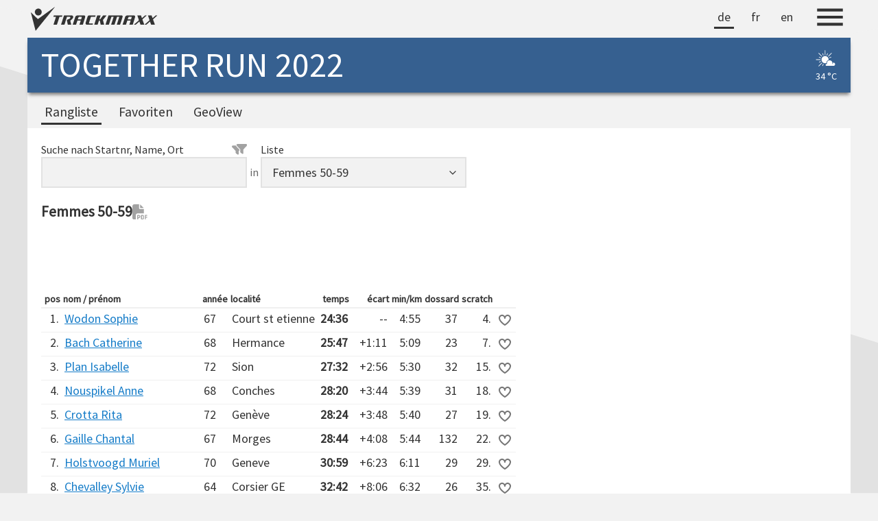

--- FILE ---
content_type: text/html; charset=utf-8
request_url: https://trackmaxx.ch/results/?race=tgr22&c=c93e2841-cde6-4204-96a5-481cd379d5ca
body_size: 22746
content:
<!DOCTYPE html>
<html lang="de">
<head>
    <title>TRACKMAXX | RESULTATE | TOGETHER RUN 2022</title>
    <meta http-equiv="content-type" content="text/html; charset=utf-8">
    <meta name="viewport" content="width=device-width, initial-scale=1, viewport-fit=cover">
    <meta name="description" content="Resultate Together Run 2022 (TrackMaxx)">
    <meta name="keywords" content="Resultate,Rangliste,Ergebnisse,Ergebnislisten,Zeitmessung,TrackMaxx,Together Run 2022">
    <meta name="copyright" content="trackmaxx.ch">
    <meta name="google" content="notranslate">
    <meta name="format-detection" content="telephone=no,date=no,address=no,email=no,url=no">
    <meta property="og:url" content="https://trackmaxx.ch/results/?race=tgr22&c=c93e2841-cde6-4204-96a5-481cd379d5ca">
    <meta property="og:type" content="website">
    <meta property="og:title" content="RESULTATE TOGETHER RUN 2022">
    <meta property="og:description" content="Live-Timing, Rangliste, TrackMaxx-Search & Grafiken">
    <meta property="og:image" content="https://trackmaxx.ch/images/logofb2.png">
    <link rel="stylesheet" type="text/css" href="/css/fonts/fontawesome/css/all.min.css?v=20260113" />
    <link rel="stylesheet" type="text/css" href="/css/fonts/defaultfonts.css?v=20230827">
    <link rel="stylesheet" type="text/css" href="/css/style25.css?v=20250628">
    <script src="/js/jquery-latest.min.js?v=371"></script>
    <script src="/js/dx.viz.js?v=2324"></script>
    <script src="/js/dx.license.js?v=2324"></script>
    <style>
    </style>
    <script src="/list/default.js?v=20241110"></script>
<script src="/list/list.js?v=20251203"></script>
<script src="/js/jquery.highlight-5.closure.js"></script>
<script src="/js/jquery.cookie.js"></script>
<script src="/js/jquery.typewatch.js"></script>
<script src="/js/jquery.scrollTo.min.js"></script>
<script src="/js/moment.min.js"></script>
<style>.col1{text-align:right;} .col2{text-align:left;} .col3{text-align:left;} .col4{text-align:left;} .col5{text-align:left;} .col6{text-align:right;font-weight:bold;} .col7{text-align:right;} .col8{text-align:right;} .col9{text-align:right;} .col10{text-align:left;} .col11{text-align:left;border-left:1px solid lightgray} .col12{text-align:right;} .col13{text-align:left;} .col3, .col7, .col9, .colfav {display:none;} @media all and (min-width: 550px) {.col3, .col7, .col9, .colfav {display:table-cell;}} .col5, .col8, .col12 {display:none;} @media all and (min-width: 1024px) {.col5, .col8, .col12 {display:table-cell;}} </style>
<script></script>
</head>
<body class='list resultlist'>
    <div class="page-container">



        <header class="header-wrapper-trackmaxx">
            <div class="header-trackmaxx">
                <div class="header-trackmaxx-left">
                    <a href="/"><img src="/images/logotrackmaxx333.svg" class="header-trackmaxx-logo" alt="TrackMaxx-Logo"></a>
                </div>
                <div class="header-trackmaxx-right">
                    <nav class='default-nav lang-nav' aria-label='Sprachauswahl'><ul><li class='selected'><a href='/results/?race=tgr22&c=c93e2841-cde6-4204-96a5-481cd379d5ca'>de</a></li><li><a href='/results/?race=tgr22&c=c93e2841-cde6-4204-96a5-481cd379d5ca&l=fr'>fr</a></li><li><a href='/results/?race=tgr22&c=c93e2841-cde6-4204-96a5-481cd379d5ca&l=en'>en</a></li></ul></nav>
                    
                    <button class="header-trackmaxx-menu" aria-label="Menu">
                        <img class="header-trackmaxx-menu-icon" src="/images/menu333.svg" alt="Menu-Icon">
                    </button>
                    <div id="overlay-menu" class="overlay-menu">
                        <ul class="main-menu">
                            <li><a href="/events">Events</a></li>
                            <li><a href="/search">Search</a></li>
                            <li><a href="/pit">PIT</a></li>
                            <li><a href="/login">Login</a></li>
                        </ul>
                        <hr>
                        <ul class="sub-menu">
                            <li><a href="/aboutus">Über TrackMaxx</a></li>
                            <li><a href="/jobs">Jobs bei TrackMaxx</a></li>
                            <li><a href="/agb">AGB</a></li>
                            <li><a href="/datenschutz">Datenschutz</a></li>
                        </ul>
                    </div>

                </div>
            </div>

        </header>


        <header class="header-wrapper-event">

            <div class="header-event">
                <div class="header-event-caption">
                    <h1>Together Run 2022</h1>
                </div>
                <div class="header-event-meteoinfo">
                    <div id='meteoinfo'><div id='meteoinfotext'><img class='meteoicon' src='/images/meteo/02_iday_monochrome.svg' /><br><span class='meteotemp'>34 °C</span></div><div id='meteoinfotooltip' class='card-5'><table><tr><td></td><td><img class='meteoicon2' src='/images/meteo/02_iday.svg' /></td><tr><td>Datum:</td><td>19.06.2022</td><tr><td>Höchsttemperatur:</td><td>34.0 °C</td><tr><td>Tiefsttemperatur:</td><td>18.6 °C</td><tr><td>Wind:</td><td>4.4 km/h<span style='position:relative'><img src='/images/direction.svg' class='meteowinddirection' style='transform:rotate(230deg)'</span></td><tr><td>Niederschlag:</td><td>0 mm</td></table><span class='meteodatasource'>Datenquelle<br><a href='https://meteoblue.com' target='_blank'><img class='meteobluelogo' src='/images/meteo/meteoblue_white.svg' /></a><br>Standort: Genève, 400 m ü. M.</span></div></div>
                </div>
            </div>


            <nav class='default-nav desktop-nav' aria-label='Navigation in Desktopansicht'><ul><li class='selected'><a href='/results/?race=tgr22'>Rangliste</a></li><li><a href='/results/?race=tgr22&c=fav'>Favoriten</a></li><li><a href='/results/?race=tgr22&c=geo'>GeoView</a></li></ul></nav>


        </header>



        <main class="main-wrapper">
            <input type="hidden" id="provider" value="trackmaxx"><div class='searchandfilter-panel'><div class='search-panel'><div class='search-input'><label class='search-label-with-icon' for='tsearch'>Suche nach Startnr, Name, Ort<img id='showfilterrow2' title='Erweiterter Filter' class='search-icon icon-hover' src='/images/style25/filters.svg'></label><input id='tsearch' type='text' value="" /></div><div class='search-in'>in</div><div class='search-input'><label for='tcategoryfilter'>Liste</label><select id="tcategoryfilter" class="searchandfilterinput"><optgroup label="Allgemein"><option value="alpha">Alle Teilnehmende nach Name</option><option value='fav'>Favoriten</option></optgroup><optgroup label="Résultats scratch"><option value='e26509fb-6b6a-4626-8bae-d22e3e19581f'>Scratch Together Run 5km Hommes</option><option value='9f39b353-77e2-4fe1-ab88-bbb522a9f4e3'>Scratch Together Run 5km Femmes</option></optgroup><optgroup label="Résultats par catégories"><option value='362b9407-dffb-48d4-8052-90e2ee648c60'>Femmes -40</option><option value='450ff1b8-f432-42ff-9a5f-db48e1bc90ee'>Femmes 40-49</option><option value='c93e2841-cde6-4204-96a5-481cd379d5ca' selected>Femmes 50-59</option><option value='d210dadc-ca69-40da-8d53-8b0dfe3c4f15'>Femmes 60+</option><option value='f8ece79f-3f6a-45eb-af91-f393212a5db5'>Hommes -40</option><option value='7a16634c-250d-4f55-8663-beb643ca72d8'>Hommes 40-49</option><option value='a66bc752-f663-4b3c-bb1f-33c8e517552b'>Hommes 50-59</option><option value='81bd6ca4-bb32-4567-95a6-5543ed81cb9b'>Hommes 60+</option></optgroup><optgroup label="Résultats relais"><option value='9a692df0-c514-4a83-b5c7-ea6967251810'>Scratch Relais Inter-Générations</option></optgroup></select></div></div><div id='filterrow' style='display:none'><div class='search-panel'><div class='search-input'><label class='search-label-with-icon' for='filterfield'>Filter<img id='hidefilterrow2' title='Erweiterter Filter' class='search-icon icon-hover' src='/images/style25/filter-close.svg'></label><select id='filterfield' class='searchandfilterinput'><option value='land'>Land</option><option value='region' selected>Kanton</option><option value='ort'>Ort</option><option value='verein'>Verein</option></select></div><div class='search-in'>=</div><div class='search-input'><select id='filtervalue_land' style='display:none' class='searchandfilterinput filtervalue'><option></option><option value='BE'>Belgien</option><option value='FR'>Frankreich</option><option value='CH'>Schweiz</option></select><select id='filtervalue_region' class='searchandfilterinput filtervalue'><option></option><option value='BE'>Bern</option><option value='GE'>Genf</option><option value='VD'>Waadt</option><option value='VS'>Wallis</option></select><input type='text' value='' id='filtervalue_ort' style='display:none' class='searchandfilterinput filtervalue' /><input type='text' value='' id='filtervalue_verein' style='display:none' class='searchandfilterinput filtervalue' /></div></div></div></div><div class='list-title-container'><h2 class='list-title'>Femmes 50-59</h2><a target='_blank' href='pdf/?race=tgr22&c=c93e2841-cde6-4204-96a5-481cd379d5ca' class='list-title-pdf-link' title='PDF öffnen'><img class='list-title-pdf-icon icon-hover' src='/images/style25/pdf.svg'></a></div><div id="searchtext"></div><div id="listdiv"><div id='chartfinishline' style='height:100px;width:100%;'></div><div class='table-wrapper'><table id="results"><thead id="theadresults"><tr><th class="col1">pos</th><th class="col2">nom / prénom</th><th class="col3">année</th><th class="col4">localité</th><th class="col6">temps</th><th class="col7">écart</th><th class="col8">min/km</th><th class="col9">dossard</th><th class="col12">scratch</th><th></th></tr></thead><tbody id="tbodyresults"><tr id='row37'><td class="col1">1.</td><td class="col2"><div class="linkdetail" onclick="l.opendetail('37')">Wodon Sophie</div></td><td class="col3">67</td><td class="col4">Court st etienne</td><td class="col6">24:36</td><td class="col7">--</td><td class="col8">4:55</td><td class="col9">37</td><td class="col12">4.</td><td class='colfav'><img class="imgfav pointer" id='fav37' onclick='l.clickfav(37)' src='/images/fav1.svg' title='Zu meinen Favoriten hinzufügen'/></td></tr><tr id='row23'><td class="col1">2.</td><td class="col2"><div class="linkdetail" onclick="l.opendetail('23')">Bach Catherine</div></td><td class="col3">68</td><td class="col4">Hermance</td><td class="col6">25:47</td><td class="col7">+1:11</td><td class="col8">5:09</td><td class="col9">23</td><td class="col12">7.</td><td class='colfav'><img class="imgfav pointer" id='fav23' onclick='l.clickfav(23)' src='/images/fav1.svg' title='Zu meinen Favoriten hinzufügen'/></td></tr><tr id='row32'><td class="col1">3.</td><td class="col2"><div class="linkdetail" onclick="l.opendetail('32')">Plan Isabelle</div></td><td class="col3">72</td><td class="col4">Sion</td><td class="col6">27:32</td><td class="col7">+2:56</td><td class="col8">5:30</td><td class="col9">32</td><td class="col12">15.</td><td class='colfav'><img class="imgfav pointer" id='fav32' onclick='l.clickfav(32)' src='/images/fav1.svg' title='Zu meinen Favoriten hinzufügen'/></td></tr><tr id='row31'><td class="col1">4.</td><td class="col2"><div class="linkdetail" onclick="l.opendetail('31')">Nouspikel Anne</div></td><td class="col3">68</td><td class="col4">Conches</td><td class="col6">28:20</td><td class="col7">+3:44</td><td class="col8">5:39</td><td class="col9">31</td><td class="col12">18.</td><td class='colfav'><img class="imgfav pointer" id='fav31' onclick='l.clickfav(31)' src='/images/fav1.svg' title='Zu meinen Favoriten hinzufügen'/></td></tr><tr id='row27'><td class="col1">5.</td><td class="col2"><div class="linkdetail" onclick="l.opendetail('27')">Crotta Rita</div></td><td class="col3">72</td><td class="col4">Genève</td><td class="col6">28:24</td><td class="col7">+3:48</td><td class="col8">5:40</td><td class="col9">27</td><td class="col12">19.</td><td class='colfav'><img class="imgfav pointer" id='fav27' onclick='l.clickfav(27)' src='/images/fav1.svg' title='Zu meinen Favoriten hinzufügen'/></td></tr><tr id='row132'><td class="col1">6.</td><td class="col2"><div class="linkdetail" onclick="l.opendetail('132')">Gaille Chantal</div></td><td class="col3">67</td><td class="col4">Morges</td><td class="col6">28:44</td><td class="col7">+4:08</td><td class="col8">5:44</td><td class="col9">132</td><td class="col12">22.</td><td class='colfav'><img class="imgfav pointer" id='fav132' onclick='l.clickfav(132)' src='/images/fav1.svg' title='Zu meinen Favoriten hinzufügen'/></td></tr><tr id='row29'><td class="col1">7.</td><td class="col2"><div class="linkdetail" onclick="l.opendetail('29')">Holstvoogd Muriel</div></td><td class="col3">70</td><td class="col4">Geneve</td><td class="col6">30:59</td><td class="col7">+6:23</td><td class="col8">6:11</td><td class="col9">29</td><td class="col12">29.</td><td class='colfav'><img class="imgfav pointer" id='fav29' onclick='l.clickfav(29)' src='/images/fav1.svg' title='Zu meinen Favoriten hinzufügen'/></td></tr><tr id='row26'><td class="col1">8.</td><td class="col2"><div class="linkdetail" onclick="l.opendetail('26')">Chevalley Sylvie</div></td><td class="col3">64</td><td class="col4">Corsier GE</td><td class="col6">32:42</td><td class="col7">+8:06</td><td class="col8">6:32</td><td class="col9">26</td><td class="col12">35.</td><td class='colfav'><img class="imgfav pointer" id='fav26' onclick='l.clickfav(26)' src='/images/fav1.svg' title='Zu meinen Favoriten hinzufügen'/></td></tr><tr id='row25'><td class="col1">9.</td><td class="col2"><div class="linkdetail" onclick="l.opendetail('25')">Bircher Micheli Alessandra</div></td><td class="col3">66</td><td class="col4">Geneve</td><td class="col6">39:40</td><td class="col7">+15:04</td><td class="col8">7:55</td><td class="col9">25</td><td class="col12">49.</td><td class='colfav'><img class="imgfav pointer" id='fav25' onclick='l.clickfav(25)' src='/images/fav1.svg' title='Zu meinen Favoriten hinzufügen'/></td></tr><tr id='row38'><td class="col1">10.</td><td class="col2"><div class="linkdetail" onclick="l.opendetail('38')">Zofka Patricia</div></td><td class="col3">65</td><td class="col4">Plan-les-Ouates</td><td class="col6">39:44</td><td class="col7">+15:08</td><td class="col8">7:56</td><td class="col9">38</td><td class="col12">50.</td><td class='colfav'><img class="imgfav pointer" id='fav38' onclick='l.clickfav(38)' src='/images/fav1.svg' title='Zu meinen Favoriten hinzufügen'/></td></tr><tr id='row28'><td class="col1">11.</td><td class="col2"><div class="linkdetail" onclick="l.opendetail('28')">Davet Jacqueline</div></td><td class="col3">65</td><td class="col4">Confignon</td><td class="col6">39:55</td><td class="col7">+15:19</td><td class="col8">7:58</td><td class="col9">28</td><td class="col12">53.</td><td class='colfav'><img class="imgfav pointer" id='fav28' onclick='l.clickfav(28)' src='/images/fav1.svg' title='Zu meinen Favoriten hinzufügen'/></td></tr><tr id='row33'><td class="col1">12.</td><td class="col2"><div class="linkdetail" onclick="l.opendetail('33')">Sertse Meskerem</div></td><td class="col3">72</td><td class="col4">Crassier</td><td class="col6">39:56</td><td class="col7">+15:20</td><td class="col8">7:59</td><td class="col9">33</td><td class="col12">54.</td><td class='colfav'><img class="imgfav pointer" id='fav33' onclick='l.clickfav(33)' src='/images/fav1.svg' title='Zu meinen Favoriten hinzufügen'/></td></tr><tr class='group grouptitel grouplevel1'><td class='group grouptitel grouplevel1' colspan='14'>DNS</td></tr><tr id='row24'><td class="col1"></td><td class="col2"><div class="linkdetail" onclick="l.opendetail('24')">Bateson Tansy</div></td><td class="col3">70</td><td class="col4">Conches</td><td class="col6"></td><td class="col7"></td><td class="col8"></td><td class="col9">24</td><td class="col12"></td><td class='colfav'><img class="imgfav pointer" id='fav24' onclick='l.clickfav(24)' src='/images/fav1.svg' title='Zu meinen Favoriten hinzufügen'/></td></tr><tr id='row30'><td class="col1"></td><td class="col2"><div class="linkdetail" onclick="l.opendetail('30')">Kuster Benedicvte</div></td><td class="col3">68</td><td class="col4">Conches</td><td class="col6"></td><td class="col7"></td><td class="col8"></td><td class="col9">30</td><td class="col12"></td><td class='colfav'><img class="imgfav pointer" id='fav30' onclick='l.clickfav(30)' src='/images/fav1.svg' title='Zu meinen Favoriten hinzufügen'/></td></tr><tr id='row34'><td class="col1"></td><td class="col2"><div class="linkdetail" onclick="l.opendetail('34')">Sinclair Natacha</div></td><td class="col3">71</td><td class="col4">Carouge GE</td><td class="col6"></td><td class="col7"></td><td class="col8"></td><td class="col9">34</td><td class="col12"></td><td class='colfav'><img class="imgfav pointer" id='fav34' onclick='l.clickfav(34)' src='/images/fav1.svg' title='Zu meinen Favoriten hinzufügen'/></td></tr><tr id='row35'><td class="col1"></td><td class="col2"><div class="linkdetail" onclick="l.opendetail('35')">Vassant Catherine</div></td><td class="col3">63</td><td class="col4">Veyrier</td><td class="col6"></td><td class="col7"></td><td class="col8"></td><td class="col9">35</td><td class="col12"></td><td class='colfav'><img class="imgfav pointer" id='fav35' onclick='l.clickfav(35)' src='/images/fav1.svg' title='Zu meinen Favoriten hinzufügen'/></td></tr><tr id='row36'><td class="col1"></td><td class="col2"><div class="linkdetail" onclick="l.opendetail('36')">Weber Claude Isabelle</div></td><td class="col3">70</td><td class="col4">Conches</td><td class="col6"></td><td class="col7"></td><td class="col8"></td><td class="col9">36</td><td class="col12"></td><td class='colfav'><img class="imgfav pointer" id='fav36' onclick='l.clickfav(36)' src='/images/fav1.svg' title='Zu meinen Favoriten hinzufügen'/></td></tr></tbody></table></div><div id="pagerdiv"><div style='display:inline-block;'>(17&nbsp;Teilnehmende)</div></div></div><input type="hidden" id="myhconfig" value="[base64]">
            <div id="loadingtime">Verarbeitungszeit: 20ms</div>
            <button class="scroll-top-button">↑</button>

        </main>

    </div>

    <footer class="footer-wrapper">

        <img class="footer-tmlogo" src="/images/logotrackmaxxwhite.svg" alt="TrackMaxx">
        <a class="footer-agb" href="/agb" target="_blank">AGB</a>
        <a class="footer-datenschutz" href="/datenschutz" target="_blank">Datenschutzerklärung</a>
    </footer>

    <nav class='mobile-nav' aria-label='Navigation in Mobiler Ansicht'><ul><li class='selected'><a href='/results/?race=tgr22'><img src='/images/style25/trophy.svg' alt='Rangliste'><span>Rangliste</span></a></li><li><a href='/results/?race=tgr22&c=fav'><img src='/images/style25/favorites.svg' alt='Favoriten'><span>Favoriten</span></a></li></ul></nav>


    <div class="popup-backdrop"></div>
    <div id="popup2" class="card-5" style="z-index: 9999; display: none;">
        <div id="popupcontent"></div>
    </div>
    <div id="popupmodal">
        <div id="popupmodalcontainer" class="card-5">
            <span id="popupmodalclose" onclick="$('#popupmodal').fadeOut(200)">&times;</span>
            <div id="popupmodalcontent">
            </div>
        </div>
    </div>

    <script>
        document.addEventListener("DOMContentLoaded", function () {
            const header = document.querySelector(".header-wrapper-event");
            let lastScrollY = window.scrollY;
            let isHidden = false;
            let downScrollDistance = 0;
            let upScrollDistance = 0;
            const hideThreshold = 300;
            const showThreshold = 200;
            window.addEventListener("scroll", () => {
                const currentScrollY = window.scrollY;
                if (currentScrollY > lastScrollY) {
                    downScrollDistance += currentScrollY - lastScrollY;
                    upScrollDistance = 0;
                    if (downScrollDistance >= hideThreshold && !isHidden) {
                        header.classList.add("hidden");
                        isHidden = true;
                        downScrollDistance = 0;
                    }
                } else if (currentScrollY < lastScrollY) {
                    upScrollDistance += lastScrollY - currentScrollY;
                    downScrollDistance = 0;
                    if (upScrollDistance >= showThreshold && isHidden) {
                        header.classList.remove("hidden");
                        isHidden = false;
                        upScrollDistance = 0;
                    }
                }
                lastScrollY = currentScrollY;
            });
            const menuButton = document.querySelector(".header-trackmaxx-menu");
            const overlayMenu = document.getElementById("overlay-menu");
            menuButton.addEventListener("click", () => {
                overlayMenu.classList.toggle("active");
            });
            overlayMenu.addEventListener("click", () => {
                overlayMenu.classList.remove("active");
            });
            const scrollButton = document.querySelector('.scroll-top-button');
            window.addEventListener('scroll', () => {
                if (window.scrollY > 200) {
                    scrollButton.classList.add('visible');
                } else {
                    scrollButton.classList.remove('visible');
                }
            });
            scrollButton.addEventListener('click', () => {
                window.scrollTo({
                    top: 0,
                    behavior: 'smooth'
                });
            });

        });
    </script>
</body>
</html>


--- FILE ---
content_type: text/css
request_url: https://trackmaxx.ch/css/style25.css?v=20250628
body_size: 38169
content:

/*#region TEMPLATE */
@media (max-width: 768px) {
}
/*#endregion */


/*#region VARIABLEN */
:root {
    --body-background-color: #f2f2f2;
    --body-background-color-dark: #e2e2e2;
    --content-max-width: 1200px;
    --event-color: #366090;
    --accent-color: #666666;
    --link-color: #157CC8;
    --link-hover-brightness: 1.2;
    --font: 'Source Sans Pro', system-ui, -apple-system, BlinkMacSystemFont, 'Segoe UI', Roboto, 'Helvetica Neue', Arial, sans-serif, 'Apple Color Emoji', 'Segoe UI Emoji', 'Segoe UI Symbol';
    --font-headings: 'Source Sans Pro', system-ui, -apple-system, BlinkMacSystemFont, 'Segoe UI', Roboto, 'Helvetica Neue', Arial, sans-serif, 'Apple Color Emoji', 'Segoe UI Emoji', 'Segoe UI Symbol';
    --font-size: 18px;
    --text-color: #333333;
    --line-height: 1.4;
    --table-border-color: #f0f0f0;
}
/*#endregion */


/*#region CSS RESET */

*,
*::before,
*::after {
    box-sizing: border-box;
    margin: 0;
    padding: 0;
}


body, h1, h2, h3, h4, h5, h6, p, figure, blockquote, dl, dd {
    margin: 0;
}

html {
    font-size: var(--font-size);
    -webkit-text-size-adjust: 100%;
    scrollbar-gutter: stable;
}

body {
    min-height: 100vh;
    font-family: var(--font);
    font-size: var(--font-size);
    line-height: var(--line-height);
    color: var(--text-color);
    background-color: var(--body-background-color);
}

h1, h2, h3, h4, h5, h6 {
    font-family: var(--font-headings);
    color: var(--text-color);
}

h1 {
    font-size: calc(var(--font-size) * 2.5);
}

h2 {
    font-size: calc(var(--font-size) * 2);
}

h3 {
    font-size: calc(var(--font-size) * 1.75);
}

h4 {
    font-size: calc(var(--font-size) * 1.5);
}

h5 {
    font-size: calc(var(--font-size) * 1.25);
}

h6 {
    font-size: var(--font-size);
}


ul, ol {
    list-style: none;
}


input, button, textarea, select {
    font: inherit;
    -webkit-text-fill-color: var(--text-color);
    -webkit-tap-highlight-color: transparent;
}

table {
    border-collapse: collapse;
    border-spacing: 0;
}

a {
    color: var(--link-color);
    text-decoration: underline;
    cursor: pointer;
    transition: filter 0.2s ease;
}

    a:hover {
        filter: brightness(var(--link-hover-brightness));
    }

/*#endregion */


/*#region DEFAULT-STYLES HTML-TAGS */


body {
    background-color: #F2F2F2;
    background-image: url("data:image/svg+xml,%3Csvg xmlns='http://www.w3.org/2000/svg' width='100%25' height='100%25' viewBox='0 0 1600 900'%3E%3Cpath fill='%23F2F2F2' d='M0 -163 0 899 1600 899 1600 120z'/%3E%3Cpath fill='%23F2F2F2' d='M1600 -100 1600 899 0 899 0 165z'/%3E%3Cpath fill='%23F2F2F2' d='M0 13 0 899 1600 899 1600 300z'/%3E%3Cpath fill='%23F2F2F2' d='M1600 52 1600 899 0 899 0 353z'/%3E%3Cpath fill='%23E2E2E2' d='M0 121 0 899 1600 899 1600 625z'/%3E%3C/svg%3E");
    background-attachment: fixed;
    background-size: cover;
    /*                background-color: #F2F2F2;
    background-image: url("data:image/svg+xml,%3Csvg xmlns='http://www.w3.org/2000/svg' viewBox='0 0 3000 1800'%3E%3Cdefs%3E%3Cpath id='a' fill='%23E2E2E2' fill-opacity='0.58' d='M4002.8.3C3620.4 14 3647 280.9 3371.4 340.6s-433.8-225-723.3-111.8-339.6 465.3-489.3 557.8c-149.7 92.5-562.5-20.8-728.1 120.4s-111.8 539.2-238.8 700.2-555.5 132.2-679.3 353.4c-123.9 221.2 108.6 547.6 38.2 762.1S48 3037.7 10.9 3286.3s307.8 453.1 316.8 713.7S-60.6 4385.1 8 4698.2s414.7 262.9 537.9 565.7c123.2 302.8-228 480.4-36 771s456.2 107.4 673 347 18.8 538 247.8 711.1c229 173.1 443.6-30.5 728.1 120.4s143.1 452.9 483 555.6 409.8-153.1 715.8-112c306 41.1 329.7 354.2 645.2 342.7s302.7-293.2 631.4-340.3c328.7-47.1 496 198.7 723.3 111.8s343.6-468.3 477.1-550.7c133.6-82.5 566.4 21.2 735.6-123.8 169.2-145 110.8-536.1 243.5-704 132.6-167.8 557.7-136.8 679.3-353.4s-99.6-579.6-38.2-762.1c61.4-182.5 507.3-353.9 539.9-563.6 32.6-209.7-311.2-506.8-316.8-713.7-5.7-206.8 358.7-509.6 319-701.6-39.7-192-470.7-390.9-537.3-562.3-66.6-171.4 163.6-571.8 36-771-127.6-199.2-504.6-179.3-661-345.2s-7-522.6-259.8-712.8-519-4.7-740.2-127.3-197.7-463.1-470.8-548.7-534.7 88.1-719.4 55S4290-10 4002.8.3z' /%3E%3C/defs%3E%3Cg transform='translate(0 540)' %3E%3Cg transform='translate(-2500 200) scale(1 .4)' stroke='%23E2E2E2' stroke-width='0'%3E%3Cg%3E%3Cuse href='%23a' y='-100'%3E%3CanimateTransform attributeName='transform' type='rotate' repeatCount='indefinite' dur='52s' begin='-17s' values='0 4000 4000%3B360 4000 4000' %3E%3C/animateTransform%3E%3C/use%3E%3Cuse href='%23a' x='-100' y='150'%3E%3CanimateTransform attributeName='transform' type='rotate' repeatCount='indefinite' begin='-5s' dur='48.3s' values='0 4000 4000%3B360 4000 4000' %3E%3C/animateTransform%3E%3C/use%3E%3Cuse href='%23a' x='50' y='100'%3E%3CanimateTransform attributeName='transform' type='rotate' repeatCount='indefinite' dur='44.7s' values='0 4000 4000%3B360 4000 4000' %3E%3C/animateTransform%3E%3C/use%3E%3Cuse href='%23a' x='100'%3E%3CanimateTransform attributeName='transform' type='rotate' repeatCount='indefinite' begin='-14s' dur='40.9s' values='0 4000 4000%3B360 4000 4000' %3E%3C/animateTransform%3E%3C/use%3E%3CanimateTransform attributeName='transform' type='rotate' repeatCount='indefinite' dur='50s' values='360 4000 4000%3B0 4000 4000'%3E%3C/animateTransform%3E%3C/g%3E%3C/g%3E%3C/g%3E%3C/svg%3E");
    background-attachment: fixed;
    background-size: cover;*/
}

    body:not(.reg2) input:not([type="checkbox"]):not([type="radio"]), body:not(.reg2) select {
        width: 100%;
        background: var(--body-background-color);
        border: 2px solid var(--body-background-color-dark);
        height: 45px;
        padding: 0 15px;
        border-radius: 0;
        -webkit-border-radius: 0;
        -webkit-appearance: none;
        -moz-appearance: none;
        appearance: none;
        transition: background-color 0.1s ease;
    }

        body:not(.reg2) input:not([type="checkbox"]):not([type="radio"]):hover, body:not(.reg2) select:hover {
            background: #fafafa;
        }

        body:not(.reg2) input:not([type="checkbox"]):not([type="radio"]):focus, body:not(.reg2) select:focus {
            background: var(--body-background-color);
        }

    body:not(.reg2) select {
        cursor: pointer;
        background-image: url("data:image/svg+xml,%3Csvg xmlns='http://www.w3.org/2000/svg' width='24' height='24' viewBox='0 0 24 24' fill='none' stroke='%23333333' stroke-width='2' stroke-linecap='round' stroke-linejoin='round'%3E%3Cpolyline points='6 9 12 15 18 9'%3E%3C/polyline%3E%3C/svg%3E");
        background-repeat: no-repeat;
        background-position: right 10px center;
        background-size: 16px;
        padding-right: 40px;
    }

        body:not(.reg2) select:hover, body:not(.reg2) select:focus {
            background-image: url("data:image/svg+xml,%3Csvg xmlns='http://www.w3.org/2000/svg' width='24' height='24' viewBox='0 0 24 24' fill='none' stroke='%23333333' stroke-width='2' stroke-linecap='round' stroke-linejoin='round'%3E%3Cpolyline points='6 9 12 15 18 9'%3E%3C/polyline%3E%3C/svg%3E");
            background-repeat: no-repeat;
            background-position: right 10px center;
            background-size: 16px;
        }

        body:not(.reg2) input:focus, body:not(.reg2) select:focus {
            border-color: var(--text-color) !important;
            outline: none !important;
        }

fieldset {
    padding: 10px;
}


/*#endregion */


/*#region DEFAULT-CLASSES */
.highlight {
    background-color: #ffff99;
}

.stategreen {
    background-color: #e8efdc;
    border-left: 5px solid #789546;
}

.stateyellow {
    background-color: #fff5cc;
    border-left: 5px solid #ffcc00
}

.defaulttable table {
    border-collapse: collapse;
}

.defaulttable td {
    border-bottom: 1px solid lightgray;
    padding: 2px 5px 2px 5px;
    vertical-align: top;
}

.defaulttable th {
    border-bottom: 1px solid lightgray;
    padding: 2px 5px 2px 5px;
    vertical-align: top;
    font-size: 14px;
    font-weight: bold;
    text-align: left;
}

.defaulttable tr:hover {
    background-color: lightgray;
    cursor: default;
}

.defaulttable tr:last-child td {
    border-bottom: 1px solid transparent;
}

.divcenter {
    margin: 0 auto 0 auto;
}

.nowrap {
    white-space: nowrap;
}

.halignleft {
    text-align: left;
}

.halignright {
    text-align: right;
}

.haligncenter {
    text-align: center;
}

.valignmiddle {
    vertical-align: middle;
}

.valigntop {
    vertical-align: top;
}

.icon-hover {
    opacity: 0.6;
    transition: opacity 0.2s ease;
}

    .icon-hover:hover {
        opacity: 1;
    }

.card-1 {
    border-radius: 2px;
    box-shadow: 0 1px 3px rgba(0,0,0,0.12), 0 1px 2px rgba(0,0,0,0.24);
}

.card-2 {
    border-radius: 2px;
    box-shadow: 0 3px 6px rgba(0,0,0,0.16), 0 3px 6px rgba(0,0,0,0.23);
}

.card-3 {
    border-radius: 2px;
    box-shadow: 0 10px 20px rgba(0,0,0,0.19), 0 6px 6px rgba(0,0,0,0.23);
}

.card-4 {
    border-radius: 2px;
    box-shadow: 0 14px 28px rgba(0,0,0,0.25), 0 10px 10px rgba(0,0,0,0.22);
}

.card-5 {
    border-radius: 2px;
    box-shadow: 0 19px 38px rgba(0,0,0,0.30), 0 15px 12px rgba(0,0,0,0.22);
}

/*#endregion */


/*#region WRAPPERS */

#loadingtime {
    color: white;
    font-size: 10px;
}

.page-container {
    min-height: calc(100vh - 40px);
    display: flex;
    flex-direction: column;
}

.header-wrapper-trackmaxx, .header-wrapper-event, .main-wrapper, .footer-wrapper {
    max-width: var(--content-max-width);
    margin: 0 auto;
    width: 100%;
}

.main-wrapper {
    background-color: white;
    padding: 20px 20px 100px 20px;
    flex: 1;
}

body.map .main-wrapper {
    padding-bottom: 20px;
}

.footer-wrapper {
    background-color: var(--text-color);
    display: flex;
    align-items: center;
    justify-content: center;
    height: 40px;
    flex-wrap: wrap;
    flex-shrink: 0;
}

.footer-tmlogo {
    height: 30px;
}

.footer-agb, .footer-datenschutz {
    position: relative;
    top: 1px;
    color: white;
    margin-left: 20px;
}

.header-trackmaxx {
    padding: 0px 5px 0px 5px;
    display: flex;
    width: 100%;
    background-color: var(--body-background-color);
}

.header-trackmaxx-left {
    flex: 1;
}

.header-trackmaxx-logo {
    height: 35px;
    width: auto;
    position: relative;
    top: 10px;
}

.header-trackmaxx-user {
    display: inline-block;
    background: none;
    border: none;
    padding: 0;
    cursor: pointer;
    margin: 0px 20px 0px 10px;
    text-decoration: none;
}

.header-trackmaxx-user-icon {
    height: 24px;
    width: auto;
    opacity: 0.8;
    position: relative;
    top: -12px;
}

.header-trackmaxx-user-avatar {
    width: 30px;
    height: 30px;
    background-color: var(--text-color);
    border-radius: 50%;
    display: flex;
    align-items: center;
    justify-content: center;
    color: white;
    font-size: 1.0rem;
    position: relative;
    top: -18px;
    text-decoration: none;
}

.header-trackmaxx-menu {
    display: inline-block;
    background: none;
    border: none;
    padding: 0;
    cursor: pointer;
}

.header-trackmaxx-menu-icon {
    height: 50px;
    width: auto;
}

.header-event {
    background-color: var(--event-color);
    padding: 5px 20px;
    box-shadow: 0 5px 5px -2px rgba(0, 0, 0, 0.5);
    display: flex;
    align-items: center;
}

    .header-event h1 {
        font-size: clamp(20px, 5vw, 50px);
        color: white;
        text-transform: uppercase;
        font-weight: normal;
    }

.header-event-caption {
    flex: 1;
}

.header-event-meteoinfo {
    flex: 0;
}

.header-wrapper-event {
    background-color: var(--body-background-color);
    margin-top: -1px;
    position: sticky;
    top: 0;
    z-index: 1;
    transition: transform 0.3s ease;
    transform: translateY(0);
}

    .header-wrapper-event.hidden {
        transform: translateY(-100%);
    }

    .header-wrapper-event.visible {
        transform: translateY(0);
    }



@media (max-width: 768px) {
    .main-wrapper {
        padding: 10px 10px 100px 10px;
    }

    .footer-wrapper {
        display: none;
    }

    .header-trackmaxx {
        padding: 0px 3px 0px 3px;
    }

    .header-trackmaxx-logo {
        height: 20px;
        width: auto;
        position: relative;
        top: 10px;
    }

    .header-trackmaxx-menu-icon {
        height: 36px;
    }

    .header-trackmaxx-user-icon {
        height: 18px;
        top: -10px;
    }

    .header-trackmaxx-user-avatar {
        width: 24px;
        height: 24px;
        top: -14px;
        font-size: 0.9rem;
    }

    .header-event {
        padding: 5px 10px;
    }
}



/*#endregion */


/*#region NAVIGATION */


/*DEFAULT-NAV */
nav.default-nav {
    display: inline-block;
    vertical-align: top;
}

    nav.default-nav ul {
        list-style: none;
        display: flex;
        justify-content: space-around;
    }

    nav.default-nav li {
        position: relative;
        text-align: center;
        margin-right: 20px;
    }

    nav.default-nav a {
        color: var(--text-color);
        font-size: 1.1rem;
        text-decoration: none;
        display: block;
        padding: 0px 5px 5px 5px;
    }

    nav.default-nav li.selected::after {
        content: "";
        position: absolute;
        bottom: 0;
        left: 0;
        width: 100%;
        height: 3px;
        background-color: var(--text-color);
    }

    nav.default-nav li::after {
        content: "";
        position: absolute;
        bottom: 0;
        left: 0;
        width: 0;
        height: 3px;
        background-color: var(--text-color);
        transition: width 0.3s ease;
    }

    nav.default-nav li:hover::after {
        width: 100%;
    }

    nav.default-nav li.selected::after {
        width: 100%;
    }

/*MOBILE-NAV*/
nav.mobile-nav {
    display: none;
    position: fixed;
    bottom: 0;
    left: 0;
    right: 0;
    background-color: var(--body-background-color);
    border-top: 1px solid #ccc;
    box-shadow: 0 -2px 5px rgba(0, 0, 0, 0.1);
}

    nav.mobile-nav ul {
        list-style: none;
        display: flex;
        justify-content: space-around;
    }

    nav.mobile-nav li {
        text-align: center;
        padding: 5px 0px calc(5px + env(safe-area-inset-bottom)) 0px;
        flex: 1;
    }

    nav.mobile-nav a {
        text-decoration: none;
        color: #000;
        font-size: 12px;
    }

    nav.mobile-nav img {
        display: block;
        margin: 0 auto;
        width: 24px;
        height: 24px;
    }

    nav.mobile-nav span {
        display: block;
        margin-top: 5px;
        font-size: 12px;
        color: #555;
    }

    nav.mobile-nav li.selected {
        background-color: #e2e2e2;
    }

    nav.mobile-nav img {
        filter: opacity(60%);
    }


nav.desktop-nav {
    margin: 15px 0px 5px 20px;
}

nav.lang-nav ul {
    margin-top: 12px;
}

nav.lang-nav a {
    font-size: 1rem;
}

@media (max-width: 768px) {
    nav.desktop-nav {
        display: none;
    }

    nav.mobile-nav {
        display: block;
    }

    nav.lang-nav ul {
        margin-top: 9px;
    }

    nav.lang-nav li {
        margin-right: 5px;
    }

    nav.lang-nav a {
        font-size: 0.8rem;
        padding: 0px 3px 2px 3px;
    }

    nav.lang-nav li.selected::after {
        height: 2px;
    }
}

/*#endregion */


/*#region TM-OVERLAY-MENU */


/* Overlay Menu */
.overlay-menu {
    display: none;
    position: fixed;
    top: 0;
    left: 0;
    width: 100%;
    height: 100%;
    background-color: #cccccc;
    opacity: 0.97;
    color: white;
    z-index: 1000;
    overflow-y: auto;
    text-align: center;
    padding-top: 50px;
}

    .overlay-menu ul {
        list-style-type: none;
        padding: 0;
    }

        .overlay-menu ul li {
            margin-bottom: 20px;
        }

            .overlay-menu ul li a {
                color: var(--text-color);
                font-size: 4rem;
                text-decoration: none;
                text-transform: uppercase;
                position: relative;
                padding: 0px 20px 0px 20px;
            }


    .overlay-menu hr {
        width: 80%;
        max-width: 800px;
        margin: 20px auto;
        border: 0.5px solid #444;
    }


    .overlay-menu.active {
        display: block;
    }

    .overlay-menu ul li a::after {
        content: "";
        position: absolute;
        bottom: 0;
        left: 0;
        width: 0;
        height: 7px;
        background-color: var(--text-color);
        transition: width 0.3s ease;
    }

    .overlay-menu ul li a:hover::after {
        width: 100%;
    }

    .overlay-menu ul.sub-menu li {
        display: inline-block;
        margin-right: 15px;
    }

        .overlay-menu ul.sub-menu li a {
            font-size: 1.5rem;
            padding: 0px 5px 0px 5px;
            text-transform: none;
        }

            .overlay-menu ul.sub-menu li a::after {
                height: 3px;
                bottom: -5px;
            }

@media (max-width: 768px) {
    .overlay-menu ul li {
        margin-bottom: 5px;
    }

    .overlay-menu ul.sub-menu li {
        display: block;
        margin-right: 0;
    }

    .overlay-menu ul li a {
        font-size: 3rem;
    }

    .overlay-menu ul.sub-menu li a {
        font-size: 1.2rem;
    }
}


/*#endregion */


/*#region SCROLL TO TOP */
.scroll-top-button {
    position: fixed;
    bottom: 80px;
    right: max(20px, calc((100% - 1200px) / 2 + 20px));
    background-color: rgba(0, 0, 0, 0.5);
    color: white;
    width: 40px;
    height: 40px;
    border-radius: 50%;
    display: flex;
    justify-content: center;
    align-items: center;
    cursor: pointer;
    opacity: 0;
    visibility: hidden;
    transition: all 0.3s ease;
    border: none;
    z-index: 9999;
}

    .scroll-top-button.visible {
        opacity: 1;
        visibility: visible;
    }

    .scroll-top-button:hover {
        background-color: rgba(0, 0, 0, 0.7);
        transform: translateY(-3px);
    }
/*#endregion */


/*#region SEARCH */

.search-panel {
    display: flex;
    flex-direction: row;
    align-items: flex-end;
    gap: 0.5rem;
}

.search-input {
    display: flex;
    flex-direction: column;
    gap: 0;
    flex: 1;
    max-width: 300px;
}

    .search-input label {
        font-size: 0.9rem;
    }

.search-in {
    display: block;
    align-items: center;
    text-align: center;
    justify-content: center;
    color: #666;
    padding-bottom: 12px;
    font-size: 0.9rem;
    width: 20px;
}

.search-filter-icon {
    height: 24px;
    width: auto;
}

.search-label-with-icon {
    display: flex;
    align-items: center;
    gap: 10px;
}

.search-input .search-icon {
    margin-left: auto;
    width: 1.2rem;
    height: auto;
    cursor: pointer;
}

@media (max-width: 768px) {
    .search-panel {
        flex-direction: column;
        gap: 0.5rem;
        width: 100%;
    }

    .search-input {
        width: 100%;
        max-width: none;
    }

    .search-in {
        display: none;
    }
}
/*#endregion */


/*#region HOME/EVENTS */


body.home #divcurrentevents, #divallevents {
    display: grid;
    grid-template-columns: repeat(auto-fill, minmax(300px, 1fr));
    gap: 20px;
    width: 100%;
    justify-content: start;
}

body.home .tmxx-event-title {
    margin: 0 0 20px 0;
    padding-bottom: 5px;
    border-bottom: 2px solid var(--body-background-color-dark);
}

body.home .tmxx-event-divider {
    grid-column: 1 / -1;
    font-size: 1.5rem;
    margin: 30px 0 10px 0;
    padding-bottom: 5px;
    border-bottom: 1px solid #e2e8f0;
}

body.home .tmxx-event {
    position: relative;
    display: flex;
    flex-direction: column;
    background: white;
    box-shadow: 0 2px 8px rgba(0, 0, 0, 0.06);
    width: 100%;
    max-width: 500px;
    transition: box-shadow 0.3s ease;
}

    body.home .tmxx-event:hover {
        box-shadow: 0 4px 16px rgba(0, 0, 0, 0.12);
    }

body.home .tmxx-event-image {
    width: 100%;
    height: 160px;
    object-fit: cover;
    filter: saturate(1.1) brightness(1.02) contrast(0.95);
}

body.home .tmxx-event-info {
    padding: 10px 5px 10px 10px;
    flex: 1;
    display: flex;
    flex-direction: column;
    position: relative;
    margin-top: -30px;
    background: white;
}

body.home .tmxx-event-name {
    font-size: 1rem;
    font-weight: bold;
    display: flex;
    justify-content: space-between;
    align-items: flex-start;
}

body.home .tmxx-event-icons {
    display: flex;
    gap: 3px;
    flex-shrink: 0;
}

body.home .tmxx-event-icon {
    height: auto;
    opacity: 0.7;
    transition: opacity 0.2s, transform 0.2s;
}

    body.home .tmxx-event-icon:hover {
        opacity: 1;
        transform: scale(1.1);
    }

body.home .tmxx-event-city {
    margin-right: 5px;
}

body.home .tmxx-event-links {
    display: flex;
    flex-wrap: wrap;
    margin-top: 10px;
    gap: 0px 10px;
}

body.home .tmxx-event-image-vert0 {
    object-position: 50% 0%
}

body.home .tmxx-event-image-vert5 {
    object-position: 50% 5%
}

body.home .tmxx-event-image-vert10 {
    object-position: 50% 10%
}

body.home .tmxx-event-image-vert15 {
    object-position: 50% 15%
}

body.home .tmxx-event-image-vert20 {
    object-position: 50% 20%
}

body.home .tmxx-event-image-vert25 {
    object-position: 50% 25%
}

body.home .tmxx-event-image-vert30 {
    object-position: 50% 30%
}

body.home .tmxx-event-image-vert35 {
    object-position: 50% 35%
}

body.home .tmxx-event-image-vert40 {
    object-position: 50% 40%
}

body.home .tmxx-event-image-vert45 {
    object-position: 50% 45%
}

body.home .tmxx-event-image-vert50 {
    object-position: 50% 50%
}

body.home .tmxx-event-image-vert55 {
    object-position: 50% 55%
}

body.home .tmxx-event-image-vert60 {
    object-position: 50% 60%
}

body.home .tmxx-event-image-vert65 {
    object-position: 50% 65%
}

body.home .tmxx-event-image-vert70 {
    object-position: 50% 70%
}

body.home .tmxx-event-image-vert75 {
    object-position: 50% 75%
}

body.home .tmxx-event-image-vert80 {
    object-position: 50% 80%
}

body.home .tmxx-event-image-vert85 {
    object-position: 50% 85%
}

body.home .tmxx-event-image-vert90 {
    object-position: 50% 90%
}

body.home .tmxx-event-image-vert95 {
    object-position: 50% 95%
}

body.home .tmxx-event-image-vert100 {
    object-position: 50% 100%
}

@media (max-width: 768px) {
    body.home #divcurrentevents, #divallevents {
        grid-template-columns: 1fr;
        gap: 1rem;
    }

    body.home .tmxx-event-image {
        height: 140px;
    }

    body.home .tmxx-event-icons {
        gap: 0px;
    }

    body.home .tmxx-event-info {
        padding: 10px 0px 10px 5px;
    }
}


/*#endregion */


/*#region START-/RANGLISTE-OVERVIEW */

body.list .searchandfilter-panel {
    margin-bottom: 20px;
}

body.list.overview #infotext {
    margin-bottom: 20px;
}

body.list.overview #overview table,
body.list.overview #overview tbody,
body.list.overview #overview tr,
body.list.overview #overview td {
    display: block;
    width: 100%;
}

body.list.overview #overview table {
    max-width: 500px;
}

body.list.overview #overview .group {
    position: relative;
    margin-bottom: 0px;
    border-bottom: 1px solid var(--table-border-color);
}

body.list.overview #overview .grouptitel {
    font-size: 1.1rem;
    font-weight: bold;
    margin-top: 20px;
    border-bottom: 2px solid var(--table-border-color);
}

body.list.overview #overview .listcontainer {
    display: grid;
    grid-template-columns: 80px 1fr 40px;
    grid-template-areas:
        "link helptext pdf"
        "winners winners winners";
    align-items: center;
    gap: 0px;
    padding: 4px 0px;
    transition: background-color 0.3s ease;
}

    body.list.overview #overview .listcontainer:hover {
        background-color: var(--body-background-color-dark);
    }

body.list.overview #overview .listlink {
    color: var(--link-color);
    white-space: nowrap;
    grid-area: link;
}

body.list.overview #overview .listheadline {
    font-weight: bold;
    font-size: 1rem;
}

body.list.overview #overview .listhelptext {
    display: flex;
    gap: 16px;
    font-size: 0.8rem;
    grid-area: helptext;
}

body.list.overview #overview a[title="PDF"] {
    grid-area: pdf;
    justify-self: end;
}

body.list.overview #overview .overview-pdf-icon {
    width: 24px;
    height: 24px;
}

body.list.overview #overview .listwinners {
    display: block;
    font-size: 0.8rem;
    grid-area: winners;
}

body.list.overview #gotolinks {
    margin-top: 20px;
}

body.list.overview .gotolink {
    font-size: 0.8rem;
    margin-right: 2px;
    white-space: nowrap;
    cursor: pointer;
}

body.list.overview .gototitle {
    font-size: 0.8rem;
    margin-right: 4px;
    white-space: nowrap;
}

@media (max-width: 768px) {
    body.list.overview #overview .listwinners {
        display: none;
    }
}


/*#endregion */


/*#region START/RANGLISTEN */

body.list .favinfo-icon {
    position: relative;
    top: 6px;
}

body.list a.linkgeoview.selectedlink {
    font-weight: bold;
    font-size: 1.2rem;
}

body.list .listheadline {
    font-size: 0.9rem;
}

body.list tr#autoupdate th {
    text-align: right;
    border-bottom: none !important;
}

body.list #autoupdate-container {
    display: flex;
    align-items: flex-end;
    vertical-align: bottom;
}

body.list .autoupdate-icon {
    height: 0.3rem;
    width: auto;
    flex: 0;
    margin-bottom: 1px;
}

body.list .autoupdate-text {
    flex: 1;
    margin-left: 5px;
    font-weight: normal;
    opacity: 0.6;
    font-size: 0.7rem;
}

body.list #filterrow {
    margin-top: 10px;
}

body.list a.filterrow2 {
    font-size: 0.8rem;
    margin-left: 0px;
}

body.list .list-title-container {
    display: flex;
    align-items: center;
    gap: 1rem;
}

body.list .list-title {
    font-size: 1.2rem;
}

body.list .list-title-pdf-link {
    display: inline-flex;
    text-decoration: none;
}

body.list .list-title-pdf-icon {
    width: 1.2rem;
    height: 1.2rem;
}

body.list .table-wrapper {
    max-width: 100%;
    overflow-x: auto;
}

body.list #theadresults th {
    padding: 2px 2px;
    border-bottom: 2px solid var(--table-border-color);
    white-space: nowrap;
    font-size: 0.8rem;
    font-weight: bold;
}

body.list #tbodyresults tr {
    border-bottom: 1px solid var(--table-border-color);
    transition: background-color 0.3s ease;
}

    body.list #tbodyresults tr:hover {
        background-color: var(--body-background-color-dark);
    }

body.list #tbodyresults td {
    padding: 2px 4px;
    font-size: 1rem;
    vertical-align: top;
}

body.map #map {
    flex: 1;
    min-height: 200px;
    width: 100%;
    height: calc(100vh - 290px);
}

body.list .linkdetail {
    color: var(--link-color);
    cursor: pointer;
    text-decoration: underline;
    font-size: 1rem;
}

    body.list .linkdetail:hover {
        filter: brightness(var(--link-hover-brightness));
    }

body.list .colfav {
    width: 30px;
    text-align: center;
}

body.list .imgfav {
    width: 24px;
    height: 24px;
    position: relative;
    top: 3px;
}

body.list #tmipercent {
    background-color: var(--event-color);
    color: white;
    padding: 2px 4px 2px 4px;
    border-radius: 4px;
}

body.list #tmirank {
    font-size: 1rem;
}

body.list #tmidetailslink {
    font-size: 0.8rem;
}

body.list .tmiitsme {
    font-weight: bold;
}

body.list .tmihelptext {
    font-size: 0.8rem;
    padding-bottom: 10px;
}

body.list .tmitotalcount {
    font-size: 0.8rem;
    padding-top: 10px;
}

body.list #tmiresultlist td {
    padding-right: 10px;
}

body.list #tmiresultlist th {
    padding-right: 10px;
}

body.list.entrylist #smsprefix,
body.list.entrylist #smsnumber {
    font-size: 1rem;
    background-color: white;
    width: 200px;
}


@media (max-width: 768px) {
    body.list #tbodyresults td, body.list .linkdetail, body.list .listfooter, body.list #pagerdiv, body.list #searchtext {
        font-size: 0.9rem;
    }

    body.list .listheadline {
        font-size: 0.8rem;
    }

    body.list .list-title-container {
        display: none;
    }

    body.map #map {
        position: absolute;
        top: 80px;
        right: 0;
        left: 0;
        width: 100%;
        height: calc(100% - env(safe-area-inset-top) - env(safe-area-inset-bottom) - 135px);
    }
}

/*#endregion */


/*#region RESULTS LEGACY */

body.list .daytime {
    font-size: 12px;
}

/*results*/
body.list #results .col0 {
    display: none;
}



body.list #results .grouptitel {
    font-weight: bold;
    padding-top: 20px;
}

body.list #results .grouprow {
    font-weight: bold;
    padding-top: 10px;
}


body.list #results [class^="racenumber"], [class^="yearofbirth"], [class^="rank"], [class^="runtime"], [class^="speedpace"] {
    text-align: right;
}

body.list #results [class^="runtime"] {
    font-weight: bold;
}


/*MOBILE-VIEW-------------------------------------------------------------*/

body.list #results td[class$="-m"], th[class$="-m"] {
    display: none;
}

body.list #results td[class$="-l"], th[class$="-l"] {
    display: none;
}

body.list .showmobile {
    display: table-cell;
}

body.list .showfull {
    display: none;
}

body.list table#results {
    width: unset;
}

@media (max-width: 768px) {
    body.list table#results {
        width: 100%;
    }
}

@media all and (min-width: 500px) {


    body.list #results td[class$="-m"], body.list th[class$="-m"] {
        display: table-cell;
    }
}

@media all and (min-width: 600px) {
    body.list .showmobile {
        display: none;
    }

    body.list .showfull {
        display: table-cell;
    }
}

@media all and (min-width: 900px) {
    body.list #results td[class$="-l"], body.list th[class$="-l"] {
        display: table-cell;
    }
}

/*#endregion */


/*#region OL */
body.list .tableol td {
    border-bottom: 1px solid #999999;
    vertical-align: bottom;
}

body.list .tableol th {
    vertical-align: bottom;
}


body.list .tableol tr:nth-child(1) th {
    border-bottom: none;
}

body.list .tableol tr:nth-child(2) th {
    border-bottom: 1px solid #999999 !important;
}

body.list .borderleft {
    border-left: 1px solid #999999;
}

body.list .oldist {
    background-image: url('/images/ol/east.svg');
    background-size: 14px;
    background-repeat: no-repeat;
    background-position-y: 2px;
    padding-left: 16px;
    min-width: 50px;
    display: inline-block;
}

body.list .olelev {
    background-image: url('/images/ol/north.svg');
    background-size: 14px;
    background-repeat: no-repeat;
    background-position-y: 2px;
    padding-left: 16px;
    min-width: 40px;
    display: inline-block;
}

body.list .olpost {
    background-image: url('/images/ol/hashtag.svg');
    background-size: 14px;
    background-repeat: no-repeat;
    background-position-y: 2px;
    padding-left: 16px;
    min-width: 20px;
    display: inline-block;
}

body.list #results td.tmselect {
    padding: 0px;
}

body.list #results input.tmselect {
    border: 0px;
    height: 18px;
    width: 18px;
    position: relative;
    top: 5px;
    left: 4px;
}

body.list #chartsplits2 {
    border-top: 1px solid lightgrey;
}

body.list .tmselecticon {
    height: 18px;
    width: 18px;
    -webkit-transform: scaleX(-1);
    transform: scaleX(-1);
}

body.list #chartsplits {
    position: relative;
    top: -30px;
    padding-bottom: 0px;
}

body.list div.chartsplitsize {
    width: 100%;
    text-align: right;
}

body.list span.chartsplitssize {
    font-size: 14px;
    cursor: pointer;
    color: #157CC8;
    text-decoration: underline;
    text-align: right;
}

body.list .chartspliticon {
    cursor: pointer;
    height: 24px;
    margin-left: 10px;
    position: relative;
    top: 6px;
}
/*#endregion */


/*#region POPUP */

/*popup*/
#popup {
    position: fixed;
    top: 0px;
    left: 0px;
    width: 100%;
    height: 100%;
    background-color: var(--body-background-color-dark);
    border: 1px solid lightgray;
    display: none;
    overflow: auto;
}

#popup2 {
    position: fixed;
    top: 0px;
    left: 0px;
    width: 100%;
    height: 100%;
    background-color: var(--body-background-color-dark);
    border: 1px solid lightgray;
    display: none;
    overflow: auto;
}

    #popup2 h2 {
        font-size: 1.1rem;
        font-weight: bold;
    }

.popupheader {
    width: 100%;
    background-color: var(--event-color);
    color: white;
    display: flex;
    align-items: center;
    justify-content: center;
    padding: 5px 20px;
}

.popupheader-caption-container {
    flex: 1;
    gap: 0.5rem;
}

.popupheader-caption {
    font-size: 1.5rem;
}

.popupheader-search-icon {
    height: 1.5rem;
    width: auto;
    cursor: pointer;
    position: relative;
    top: 5px;
    left: 10px;
}

.popupheader-close-icon {
    height: 1.2rem;
    width: auto;
    flex: 0;
    cursor: pointer;
}


#popupdata {
    padding: 10px;
}

/*popup-size*/
@media all and (max-width: 768px) {
    .popupheader {
        padding: 5px 10px;
    }

    .popupheader-caption {
        font-size: 1.2rem;
    }
}

@media all and (min-width: 500px) {
    #popup {
        width: 500px;
        left: 50%;
        margin-left: -250px;
    }
}

@media all and (min-height: 850px) {
    #popup {
        height: 850px;
        top: 50%;
        margin-top: -425px;
    }
}

/*popup2-size*/
@media all and (min-width: 800px) {
    #popup2 {
        max-width: 800px;
        left: 50%;
        margin-left: -400px;
    }
}

@media all and (min-height: 950px) {
    #popup2 {
        height: 950px;
        top: 50%;
        margin-top: -475px;
    }
}



/*responsive-columns*/
.responsive2columns {
    column-count: 1;
    -moz-column-count: 1;
    -webkit-column-count: 1;
}

.avoidcolumn {
    -webkit-column-break-inside: avoid;
    page-break-inside: avoid;
    break-inside: avoid;
}

@media screen and (min-width: 660px) {
    .responsive2columns {
        column-count: 2;
        -moz-column-count: 2;
        -webkit-column-count: 2;
    }
}



/*#endregion */


/*#region POPUP-MODAL */
#popupmodal {
    display: none;
    position: fixed;
    z-index: 9999;
    left: 0;
    top: 0;
    width: 100%;
    height: 100%;
    overflow: auto;
    background-color: rgb(0,0,0);
    background-color: rgba(0,0,0,0.5);
}

#popupmodalcontainer {
    background-color: #fefefe;
    margin: 15% auto;
    padding: 20px;
    border: 1px solid #888;
    width: 80%;
    max-width: 100%;
    max-height: 100%;
}

#popupmodalclose {
    color: #aaa;
    float: right;
    font-size: 50px;
    font-weight: bold;
    position: relative;
    top: -20px;
}

    #popupmodalclose:hover,
    #popupmodalclose:focus {
        color: black;
        text-decoration: none;
        cursor: pointer;
    }

/*#endregion */


/*#region METEO */
#meteoinfotext {
    text-align: right;
    float: right;
    cursor: pointer;
    line-height: 1.0;
    color: white;
    font-size: 0.8rem;
}

    #meteoinfotext span {
        white-space: nowrap;
    }

.meteoicon {
    height: 30px;
}

.meteoicon2 {
    height: 50px;
}

.meteowinddirection {
    height: 16px;
    margin-left: 10px;
    position: absolute;
    top: 2px;
}

.meteodatasource {
    float: right;
    font-size: 12px;
    text-align: right;
}

.meteobluelogo {
    height: 13px;
}

/*METEOINFO-TOOLTIP*/
#meteoinfo #meteoinfotooltip {
    visibility: hidden;
    width: 300px;
    background-color: #555;
    color: #fff;
    text-align: center;
    border-radius: 6px;
    padding: 10px;
    position: absolute;
    z-index: 1;
    top: 0px;
    right: 5px;
    opacity: 0;
    transition: opacity 0.3s;
    cursor: default;
}

    #meteoinfo #meteoinfotooltip td {
        text-align: left;
        padding: 2px 5px 2px 2px;
        white-space: nowrap;
    }

#meteoinfo:hover #meteoinfotooltip {
    visibility: visible;
    opacity: 1;
}

@media screen and (max-width: 768px) {
    #meteoinfo {
        display: none;
    }
}
/*#endregion */


/*#region ICONS */

.pager-icon {
    background-color: var(--link-color);
    mask-repeat: no-repeat;
    mask-position: center;
    mask-size: contain;
    -webkit-mask-repeat: no-repeat;
    -webkit-mask-position: center;
    -webkit-mask-size: contain;
    display: inline-block;
    width: 1.6rem;
    height: 1.6rem;
}

    .pager-icon.disabled {
        opacity: 0.2;
    }

    .pager-icon.forward {
        -webkit-mask-image: url('data:image/svg+xml,<svg xmlns="http://www.w3.org/2000/svg" height="48" width="48"><path d="m18.75 36-2.15-2.15 9.9-9.9-9.9-9.9 2.15-2.15L30.8 23.95Z"/></svg>');
        mask-image: url('data:image/svg+xml,<svg xmlns="http://www.w3.org/2000/svg" height="48" width="48"><path d="m18.75 36-2.15-2.15 9.9-9.9-9.9-9.9 2.15-2.15L30.8 23.95Z"/></svg>');
    }

    .pager-icon.backward {
        -webkit-mask-image: url('data:image/svg+xml,<svg xmlns="http://www.w3.org/2000/svg" height="48" width="48"><path d="M28.05 36 16 23.95 28.05 11.9l2.15 2.15-9.9 9.9 9.9 9.9Z"/></svg>');
        mask-image: url('data:image/svg+xml,<svg xmlns="http://www.w3.org/2000/svg" height="48" width="48"><path d="M28.05 36 16 23.95 28.05 11.9l2.15 2.15-9.9 9.9 9.9 9.9Z"/></svg>');
    }

    .pager-icon.first {
        -webkit-mask-image: url('data:image/svg+xml,<svg xmlns="http://www.w3.org/2000/svg" height="48" width="48"><path d="M12 36V12h3v24Zm22.35-.15-11.7-11.7 11.7-11.7 2.15 2.15-9.55 9.55 9.55 9.55Z"/></svg>');
        mask-image: url('data:image/svg+xml,<svg xmlns="http://www.w3.org/2000/svg" height="48" width="48"><path d="M12 36V12h3v24Zm22.35-.15-11.7-11.7 11.7-11.7 2.15 2.15-9.55 9.55 9.55 9.55Z"/></svg>');
    }

    .pager-icon.last {
        -webkit-mask-image: url('data:image/svg+xml,<svg xmlns="http://www.w3.org/2000/svg" height="48" width="48"><path d="m13.6 35.75-2.15-2.15 9.6-9.6-9.6-9.6 2.15-2.15L25.35 24ZM33 36V12h3v24Z"/></svg>');
        mask-image: url('data:image/svg+xml,<svg xmlns="http://www.w3.org/2000/svg" height="48" width="48"><path d="m13.6 35.75-2.15-2.15 9.6-9.6-9.6-9.6 2.15-2.15L25.35 24ZM33 36V12h3v24Z"/></svg>');
    }


/*#endregion */


/*#region REGISTRATION-LEGACY */

body.reg2 input[type=radio],
body.reg2 input[type=checkbox] {
    margin: 3px 3px 3px 4px;
}

body.reg2 .progress-indicator a:hover {
    filter: none;
}
/*#endregion */
